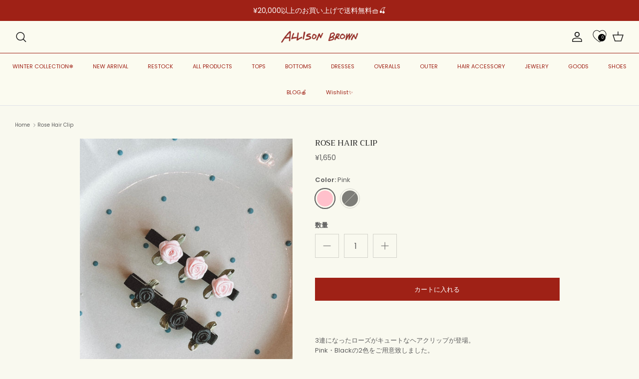

--- FILE ---
content_type: text/html; charset=UTF-8
request_url: https://setubridgeapps.com/coming-soon-product/app/src/public/get_timezone?shop=1ea02d-2.myshopify.com&store_timezone=Asia%2FTokyo
body_size: -300
content:
{"dateTime":"2026\/01\/21 14:13:38","timezone":"Asia\/Tokyo"}